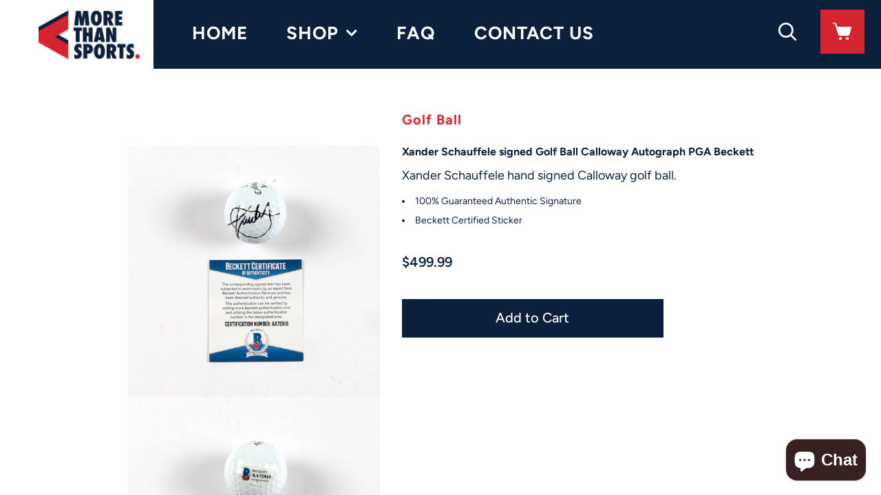

--- FILE ---
content_type: text/html; charset=utf-8
request_url: https://www.morethansports.com/products/xander-schauffele-signed-autographed-callaway-golf-ball-pga-beckett
body_size: 16839
content:
<!DOCTYPE html>
<!--[if lt IE 7 ]><html class="ie ie6" lang="en"> <![endif]-->
<!--[if IE 7 ]><html class="ie ie7" lang="en"> <![endif]-->
<!--[if IE 8 ]><html class="ie ie8" lang="en"> <![endif]-->
<!--[if (gte IE 9)|!(IE)]><!--><html lang="en" class="no-js"> <!--<![endif]-->
<head>

  <!-- Google Web Fonts
================================================== -->

  
  

  
  

  
  

  
  

  
  

  
  

  
  

  
  

  
  

  
  

  
  

  
  

  
  

  
  

  
  

  
  

  
   



  <meta property="og:type" content="product">
  <meta property="og:title" content="Xander Schauffele signed Golf Ball Calloway Autograph PGA Beckett">
  <meta property="og:url" content="https://www.morethansports.com/products/xander-schauffele-signed-autographed-callaway-golf-ball-pga-beckett">
  <meta property="og:description" content="
Xander Schauffele hand signed Calloway golf ball. 

100% Guaranteed Authentic Signature
Beckett Certified Sticker 
">
  
    <meta property="og:image" content="http://www.morethansports.com/cdn/shop/products/IMG_1823_grande.jpg?v=1669833108">
    <meta property="og:image:secure_url" content="https://www.morethansports.com/cdn/shop/products/IMG_1823_grande.jpg?v=1669833108">
  
    <meta property="og:image" content="http://www.morethansports.com/cdn/shop/products/IMG_1824_grande.jpg?v=1669833109">
    <meta property="og:image:secure_url" content="https://www.morethansports.com/cdn/shop/products/IMG_1824_grande.jpg?v=1669833109">
  
  <meta property="og:price:amount" content="499.99">
  <meta property="og:price:currency" content="USD">

<meta property="og:site_name" content="More Than Sports">



  <meta name="twitter:card" content="summary">


  <meta name="twitter:site" content="@siiacck_sports">


  <meta name="twitter:title" content="Xander Schauffele signed Golf Ball Calloway Autograph PGA Beckett">
  <meta name="twitter:description" content="
Xander Schauffele hand signed Calloway golf ball. 

100% Guaranteed Authentic Signature
Beckett Certified Sticker 
">
  <meta name="twitter:image" content="https://www.morethansports.com/cdn/shop/products/IMG_1823_large.jpg?v=1669833108">
  <meta name="twitter:image:width" content="480">
  <meta name="twitter:image:height" content="480">



  <!-- Meta -->
  <title>
    Xander Schauffele signed Golf Ball Calloway Autograph PGA Beckett &ndash; More Than Sports
  </title>
  
  <meta name="description" content="Xander Schauffele hand signed Calloway golf ball.  100% Guaranteed Authentic Signature Beckett Certified Sticker " />
  
  <link rel="canonical" href="https://www.morethansports.com/products/xander-schauffele-signed-autographed-callaway-golf-ball-pga-beckett" />

  <!-- Viewport -->
  <meta name="viewport" content="width=device-width, initial-scale=1, maximum-scale=1">

  <!-- CSS -->

  <link href="//www.morethansports.com/cdn/shop/t/7/assets/stylesheet.css?v=134667611839763675481759260587" rel="stylesheet" type="text/css" media="all" />
  <link href="//www.morethansports.com/cdn/shop/t/7/assets/coldbrew.css?v=133245569503300795371595710835" rel="stylesheet" type="text/css" media="all" />
  <link href="//www.morethansports.com/cdn/shop/t/7/assets/queries.css?v=61274974152672950871595457643" rel="stylesheet" type="text/css" media="all" />

  <!--[if lt IE 9]>
	<script src="//html5shim.googlecode.com/svn/trunk/html5.js"></script>
  <![endif]-->

  <!-- JS -->

  <script src="//ajax.googleapis.com/ajax/libs/jquery/2.2.4/jquery.min.js" type="text/javascript"></script>
  <script src="//unpkg.com/eventemitter3@latest/umd/eventemitter3.min.js" type="text/javascript"></script>
  <script src="//www.morethansports.com/cdn/shop/t/7/assets/theme.js?v=145364600717891789441595465005" type="text/javascript"></script>
  <script src="//www.morethansports.com/cdn/shop/t/7/assets/coldbrew.js?v=104372762059535014731595444685" type="text/javascript"></script>
  <script src="//www.morethansports.com/cdn/shopifycloud/storefront/assets/themes_support/option_selection-b017cd28.js" type="text/javascript"></script>

  

  <script>window.performance && window.performance.mark && window.performance.mark('shopify.content_for_header.start');</script><meta id="shopify-digital-wallet" name="shopify-digital-wallet" content="/1652326461/digital_wallets/dialog">
<meta name="shopify-checkout-api-token" content="589e3abf5e483c4db9ff3474921a1b06">
<meta id="in-context-paypal-metadata" data-shop-id="1652326461" data-venmo-supported="false" data-environment="production" data-locale="en_US" data-paypal-v4="true" data-currency="USD">
<link rel="alternate" type="application/json+oembed" href="https://www.morethansports.com/products/xander-schauffele-signed-autographed-callaway-golf-ball-pga-beckett.oembed">
<script async="async" src="/checkouts/internal/preloads.js?locale=en-US"></script>
<link rel="preconnect" href="https://shop.app" crossorigin="anonymous">
<script async="async" src="https://shop.app/checkouts/internal/preloads.js?locale=en-US&shop_id=1652326461" crossorigin="anonymous"></script>
<script id="apple-pay-shop-capabilities" type="application/json">{"shopId":1652326461,"countryCode":"US","currencyCode":"USD","merchantCapabilities":["supports3DS"],"merchantId":"gid:\/\/shopify\/Shop\/1652326461","merchantName":"More Than Sports","requiredBillingContactFields":["postalAddress","email"],"requiredShippingContactFields":["postalAddress","email"],"shippingType":"shipping","supportedNetworks":["visa","masterCard","amex","discover","elo","jcb"],"total":{"type":"pending","label":"More Than Sports","amount":"1.00"},"shopifyPaymentsEnabled":true,"supportsSubscriptions":true}</script>
<script id="shopify-features" type="application/json">{"accessToken":"589e3abf5e483c4db9ff3474921a1b06","betas":["rich-media-storefront-analytics"],"domain":"www.morethansports.com","predictiveSearch":true,"shopId":1652326461,"locale":"en"}</script>
<script>var Shopify = Shopify || {};
Shopify.shop = "siiacck-sports.myshopify.com";
Shopify.locale = "en";
Shopify.currency = {"active":"USD","rate":"1.0"};
Shopify.country = "US";
Shopify.theme = {"name":"coldbrew","id":104987787428,"schema_name":"Vantage","schema_version":"6","theme_store_id":459,"role":"main"};
Shopify.theme.handle = "null";
Shopify.theme.style = {"id":null,"handle":null};
Shopify.cdnHost = "www.morethansports.com/cdn";
Shopify.routes = Shopify.routes || {};
Shopify.routes.root = "/";</script>
<script type="module">!function(o){(o.Shopify=o.Shopify||{}).modules=!0}(window);</script>
<script>!function(o){function n(){var o=[];function n(){o.push(Array.prototype.slice.apply(arguments))}return n.q=o,n}var t=o.Shopify=o.Shopify||{};t.loadFeatures=n(),t.autoloadFeatures=n()}(window);</script>
<script>
  window.ShopifyPay = window.ShopifyPay || {};
  window.ShopifyPay.apiHost = "shop.app\/pay";
  window.ShopifyPay.redirectState = null;
</script>
<script id="shop-js-analytics" type="application/json">{"pageType":"product"}</script>
<script defer="defer" async type="module" src="//www.morethansports.com/cdn/shopifycloud/shop-js/modules/v2/client.init-shop-cart-sync_C5BV16lS.en.esm.js"></script>
<script defer="defer" async type="module" src="//www.morethansports.com/cdn/shopifycloud/shop-js/modules/v2/chunk.common_CygWptCX.esm.js"></script>
<script type="module">
  await import("//www.morethansports.com/cdn/shopifycloud/shop-js/modules/v2/client.init-shop-cart-sync_C5BV16lS.en.esm.js");
await import("//www.morethansports.com/cdn/shopifycloud/shop-js/modules/v2/chunk.common_CygWptCX.esm.js");

  window.Shopify.SignInWithShop?.initShopCartSync?.({"fedCMEnabled":true,"windoidEnabled":true});

</script>
<script>
  window.Shopify = window.Shopify || {};
  if (!window.Shopify.featureAssets) window.Shopify.featureAssets = {};
  window.Shopify.featureAssets['shop-js'] = {"shop-cart-sync":["modules/v2/client.shop-cart-sync_ZFArdW7E.en.esm.js","modules/v2/chunk.common_CygWptCX.esm.js"],"init-fed-cm":["modules/v2/client.init-fed-cm_CmiC4vf6.en.esm.js","modules/v2/chunk.common_CygWptCX.esm.js"],"shop-button":["modules/v2/client.shop-button_tlx5R9nI.en.esm.js","modules/v2/chunk.common_CygWptCX.esm.js"],"shop-cash-offers":["modules/v2/client.shop-cash-offers_DOA2yAJr.en.esm.js","modules/v2/chunk.common_CygWptCX.esm.js","modules/v2/chunk.modal_D71HUcav.esm.js"],"init-windoid":["modules/v2/client.init-windoid_sURxWdc1.en.esm.js","modules/v2/chunk.common_CygWptCX.esm.js"],"shop-toast-manager":["modules/v2/client.shop-toast-manager_ClPi3nE9.en.esm.js","modules/v2/chunk.common_CygWptCX.esm.js"],"init-shop-email-lookup-coordinator":["modules/v2/client.init-shop-email-lookup-coordinator_B8hsDcYM.en.esm.js","modules/v2/chunk.common_CygWptCX.esm.js"],"init-shop-cart-sync":["modules/v2/client.init-shop-cart-sync_C5BV16lS.en.esm.js","modules/v2/chunk.common_CygWptCX.esm.js"],"avatar":["modules/v2/client.avatar_BTnouDA3.en.esm.js"],"pay-button":["modules/v2/client.pay-button_FdsNuTd3.en.esm.js","modules/v2/chunk.common_CygWptCX.esm.js"],"init-customer-accounts":["modules/v2/client.init-customer-accounts_DxDtT_ad.en.esm.js","modules/v2/client.shop-login-button_C5VAVYt1.en.esm.js","modules/v2/chunk.common_CygWptCX.esm.js","modules/v2/chunk.modal_D71HUcav.esm.js"],"init-shop-for-new-customer-accounts":["modules/v2/client.init-shop-for-new-customer-accounts_ChsxoAhi.en.esm.js","modules/v2/client.shop-login-button_C5VAVYt1.en.esm.js","modules/v2/chunk.common_CygWptCX.esm.js","modules/v2/chunk.modal_D71HUcav.esm.js"],"shop-login-button":["modules/v2/client.shop-login-button_C5VAVYt1.en.esm.js","modules/v2/chunk.common_CygWptCX.esm.js","modules/v2/chunk.modal_D71HUcav.esm.js"],"init-customer-accounts-sign-up":["modules/v2/client.init-customer-accounts-sign-up_CPSyQ0Tj.en.esm.js","modules/v2/client.shop-login-button_C5VAVYt1.en.esm.js","modules/v2/chunk.common_CygWptCX.esm.js","modules/v2/chunk.modal_D71HUcav.esm.js"],"shop-follow-button":["modules/v2/client.shop-follow-button_Cva4Ekp9.en.esm.js","modules/v2/chunk.common_CygWptCX.esm.js","modules/v2/chunk.modal_D71HUcav.esm.js"],"checkout-modal":["modules/v2/client.checkout-modal_BPM8l0SH.en.esm.js","modules/v2/chunk.common_CygWptCX.esm.js","modules/v2/chunk.modal_D71HUcav.esm.js"],"lead-capture":["modules/v2/client.lead-capture_Bi8yE_yS.en.esm.js","modules/v2/chunk.common_CygWptCX.esm.js","modules/v2/chunk.modal_D71HUcav.esm.js"],"shop-login":["modules/v2/client.shop-login_D6lNrXab.en.esm.js","modules/v2/chunk.common_CygWptCX.esm.js","modules/v2/chunk.modal_D71HUcav.esm.js"],"payment-terms":["modules/v2/client.payment-terms_CZxnsJam.en.esm.js","modules/v2/chunk.common_CygWptCX.esm.js","modules/v2/chunk.modal_D71HUcav.esm.js"]};
</script>
<script>(function() {
  var isLoaded = false;
  function asyncLoad() {
    if (isLoaded) return;
    isLoaded = true;
    var urls = ["https:\/\/cdn-scripts.signifyd.com\/shopify\/script-tag.js?shop=siiacck-sports.myshopify.com","https:\/\/chimpstatic.com\/mcjs-connected\/js\/users\/5481463de58c74f406c801906\/234bea065d87f23957766820d.js?shop=siiacck-sports.myshopify.com","\/\/shopify.privy.com\/widget.js?shop=siiacck-sports.myshopify.com"];
    for (var i = 0; i < urls.length; i++) {
      var s = document.createElement('script');
      s.type = 'text/javascript';
      s.async = true;
      s.src = urls[i];
      var x = document.getElementsByTagName('script')[0];
      x.parentNode.insertBefore(s, x);
    }
  };
  if(window.attachEvent) {
    window.attachEvent('onload', asyncLoad);
  } else {
    window.addEventListener('load', asyncLoad, false);
  }
})();</script>
<script id="__st">var __st={"a":1652326461,"offset":-18000,"reqid":"cf8e3dde-8284-4339-be9c-0f05837322a3-1768732124","pageurl":"www.morethansports.com\/products\/xander-schauffele-signed-autographed-callaway-golf-ball-pga-beckett","u":"910c63a800e3","p":"product","rtyp":"product","rid":7946788798685};</script>
<script>window.ShopifyPaypalV4VisibilityTracking = true;</script>
<script id="captcha-bootstrap">!function(){'use strict';const t='contact',e='account',n='new_comment',o=[[t,t],['blogs',n],['comments',n],[t,'customer']],c=[[e,'customer_login'],[e,'guest_login'],[e,'recover_customer_password'],[e,'create_customer']],r=t=>t.map((([t,e])=>`form[action*='/${t}']:not([data-nocaptcha='true']) input[name='form_type'][value='${e}']`)).join(','),a=t=>()=>t?[...document.querySelectorAll(t)].map((t=>t.form)):[];function s(){const t=[...o],e=r(t);return a(e)}const i='password',u='form_key',d=['recaptcha-v3-token','g-recaptcha-response','h-captcha-response',i],f=()=>{try{return window.sessionStorage}catch{return}},m='__shopify_v',_=t=>t.elements[u];function p(t,e,n=!1){try{const o=window.sessionStorage,c=JSON.parse(o.getItem(e)),{data:r}=function(t){const{data:e,action:n}=t;return t[m]||n?{data:e,action:n}:{data:t,action:n}}(c);for(const[e,n]of Object.entries(r))t.elements[e]&&(t.elements[e].value=n);n&&o.removeItem(e)}catch(o){console.error('form repopulation failed',{error:o})}}const l='form_type',E='cptcha';function T(t){t.dataset[E]=!0}const w=window,h=w.document,L='Shopify',v='ce_forms',y='captcha';let A=!1;((t,e)=>{const n=(g='f06e6c50-85a8-45c8-87d0-21a2b65856fe',I='https://cdn.shopify.com/shopifycloud/storefront-forms-hcaptcha/ce_storefront_forms_captcha_hcaptcha.v1.5.2.iife.js',D={infoText:'Protected by hCaptcha',privacyText:'Privacy',termsText:'Terms'},(t,e,n)=>{const o=w[L][v],c=o.bindForm;if(c)return c(t,g,e,D).then(n);var r;o.q.push([[t,g,e,D],n]),r=I,A||(h.body.append(Object.assign(h.createElement('script'),{id:'captcha-provider',async:!0,src:r})),A=!0)});var g,I,D;w[L]=w[L]||{},w[L][v]=w[L][v]||{},w[L][v].q=[],w[L][y]=w[L][y]||{},w[L][y].protect=function(t,e){n(t,void 0,e),T(t)},Object.freeze(w[L][y]),function(t,e,n,w,h,L){const[v,y,A,g]=function(t,e,n){const i=e?o:[],u=t?c:[],d=[...i,...u],f=r(d),m=r(i),_=r(d.filter((([t,e])=>n.includes(e))));return[a(f),a(m),a(_),s()]}(w,h,L),I=t=>{const e=t.target;return e instanceof HTMLFormElement?e:e&&e.form},D=t=>v().includes(t);t.addEventListener('submit',(t=>{const e=I(t);if(!e)return;const n=D(e)&&!e.dataset.hcaptchaBound&&!e.dataset.recaptchaBound,o=_(e),c=g().includes(e)&&(!o||!o.value);(n||c)&&t.preventDefault(),c&&!n&&(function(t){try{if(!f())return;!function(t){const e=f();if(!e)return;const n=_(t);if(!n)return;const o=n.value;o&&e.removeItem(o)}(t);const e=Array.from(Array(32),(()=>Math.random().toString(36)[2])).join('');!function(t,e){_(t)||t.append(Object.assign(document.createElement('input'),{type:'hidden',name:u})),t.elements[u].value=e}(t,e),function(t,e){const n=f();if(!n)return;const o=[...t.querySelectorAll(`input[type='${i}']`)].map((({name:t})=>t)),c=[...d,...o],r={};for(const[a,s]of new FormData(t).entries())c.includes(a)||(r[a]=s);n.setItem(e,JSON.stringify({[m]:1,action:t.action,data:r}))}(t,e)}catch(e){console.error('failed to persist form',e)}}(e),e.submit())}));const S=(t,e)=>{t&&!t.dataset[E]&&(n(t,e.some((e=>e===t))),T(t))};for(const o of['focusin','change'])t.addEventListener(o,(t=>{const e=I(t);D(e)&&S(e,y())}));const B=e.get('form_key'),M=e.get(l),P=B&&M;t.addEventListener('DOMContentLoaded',(()=>{const t=y();if(P)for(const e of t)e.elements[l].value===M&&p(e,B);[...new Set([...A(),...v().filter((t=>'true'===t.dataset.shopifyCaptcha))])].forEach((e=>S(e,t)))}))}(h,new URLSearchParams(w.location.search),n,t,e,['guest_login'])})(!0,!0)}();</script>
<script integrity="sha256-4kQ18oKyAcykRKYeNunJcIwy7WH5gtpwJnB7kiuLZ1E=" data-source-attribution="shopify.loadfeatures" defer="defer" src="//www.morethansports.com/cdn/shopifycloud/storefront/assets/storefront/load_feature-a0a9edcb.js" crossorigin="anonymous"></script>
<script crossorigin="anonymous" defer="defer" src="//www.morethansports.com/cdn/shopifycloud/storefront/assets/shopify_pay/storefront-65b4c6d7.js?v=20250812"></script>
<script data-source-attribution="shopify.dynamic_checkout.dynamic.init">var Shopify=Shopify||{};Shopify.PaymentButton=Shopify.PaymentButton||{isStorefrontPortableWallets:!0,init:function(){window.Shopify.PaymentButton.init=function(){};var t=document.createElement("script");t.src="https://www.morethansports.com/cdn/shopifycloud/portable-wallets/latest/portable-wallets.en.js",t.type="module",document.head.appendChild(t)}};
</script>
<script data-source-attribution="shopify.dynamic_checkout.buyer_consent">
  function portableWalletsHideBuyerConsent(e){var t=document.getElementById("shopify-buyer-consent"),n=document.getElementById("shopify-subscription-policy-button");t&&n&&(t.classList.add("hidden"),t.setAttribute("aria-hidden","true"),n.removeEventListener("click",e))}function portableWalletsShowBuyerConsent(e){var t=document.getElementById("shopify-buyer-consent"),n=document.getElementById("shopify-subscription-policy-button");t&&n&&(t.classList.remove("hidden"),t.removeAttribute("aria-hidden"),n.addEventListener("click",e))}window.Shopify?.PaymentButton&&(window.Shopify.PaymentButton.hideBuyerConsent=portableWalletsHideBuyerConsent,window.Shopify.PaymentButton.showBuyerConsent=portableWalletsShowBuyerConsent);
</script>
<script data-source-attribution="shopify.dynamic_checkout.cart.bootstrap">document.addEventListener("DOMContentLoaded",(function(){function t(){return document.querySelector("shopify-accelerated-checkout-cart, shopify-accelerated-checkout")}if(t())Shopify.PaymentButton.init();else{new MutationObserver((function(e,n){t()&&(Shopify.PaymentButton.init(),n.disconnect())})).observe(document.body,{childList:!0,subtree:!0})}}));
</script>
<link id="shopify-accelerated-checkout-styles" rel="stylesheet" media="screen" href="https://www.morethansports.com/cdn/shopifycloud/portable-wallets/latest/accelerated-checkout-backwards-compat.css" crossorigin="anonymous">
<style id="shopify-accelerated-checkout-cart">
        #shopify-buyer-consent {
  margin-top: 1em;
  display: inline-block;
  width: 100%;
}

#shopify-buyer-consent.hidden {
  display: none;
}

#shopify-subscription-policy-button {
  background: none;
  border: none;
  padding: 0;
  text-decoration: underline;
  font-size: inherit;
  cursor: pointer;
}

#shopify-subscription-policy-button::before {
  box-shadow: none;
}

      </style>

<script>window.performance && window.performance.mark && window.performance.mark('shopify.content_for_header.end');</script>

  

  <!-- Favicon -->
  
<script src="https://cdn.shopify.com/extensions/7bc9bb47-adfa-4267-963e-cadee5096caf/inbox-1252/assets/inbox-chat-loader.js" type="text/javascript" defer="defer"></script>
<link href="https://monorail-edge.shopifysvc.com" rel="dns-prefetch">
<script>(function(){if ("sendBeacon" in navigator && "performance" in window) {try {var session_token_from_headers = performance.getEntriesByType('navigation')[0].serverTiming.find(x => x.name == '_s').description;} catch {var session_token_from_headers = undefined;}var session_cookie_matches = document.cookie.match(/_shopify_s=([^;]*)/);var session_token_from_cookie = session_cookie_matches && session_cookie_matches.length === 2 ? session_cookie_matches[1] : "";var session_token = session_token_from_headers || session_token_from_cookie || "";function handle_abandonment_event(e) {var entries = performance.getEntries().filter(function(entry) {return /monorail-edge.shopifysvc.com/.test(entry.name);});if (!window.abandonment_tracked && entries.length === 0) {window.abandonment_tracked = true;var currentMs = Date.now();var navigation_start = performance.timing.navigationStart;var payload = {shop_id: 1652326461,url: window.location.href,navigation_start,duration: currentMs - navigation_start,session_token,page_type: "product"};window.navigator.sendBeacon("https://monorail-edge.shopifysvc.com/v1/produce", JSON.stringify({schema_id: "online_store_buyer_site_abandonment/1.1",payload: payload,metadata: {event_created_at_ms: currentMs,event_sent_at_ms: currentMs}}));}}window.addEventListener('pagehide', handle_abandonment_event);}}());</script>
<script id="web-pixels-manager-setup">(function e(e,d,r,n,o){if(void 0===o&&(o={}),!Boolean(null===(a=null===(i=window.Shopify)||void 0===i?void 0:i.analytics)||void 0===a?void 0:a.replayQueue)){var i,a;window.Shopify=window.Shopify||{};var t=window.Shopify;t.analytics=t.analytics||{};var s=t.analytics;s.replayQueue=[],s.publish=function(e,d,r){return s.replayQueue.push([e,d,r]),!0};try{self.performance.mark("wpm:start")}catch(e){}var l=function(){var e={modern:/Edge?\/(1{2}[4-9]|1[2-9]\d|[2-9]\d{2}|\d{4,})\.\d+(\.\d+|)|Firefox\/(1{2}[4-9]|1[2-9]\d|[2-9]\d{2}|\d{4,})\.\d+(\.\d+|)|Chrom(ium|e)\/(9{2}|\d{3,})\.\d+(\.\d+|)|(Maci|X1{2}).+ Version\/(15\.\d+|(1[6-9]|[2-9]\d|\d{3,})\.\d+)([,.]\d+|)( \(\w+\)|)( Mobile\/\w+|) Safari\/|Chrome.+OPR\/(9{2}|\d{3,})\.\d+\.\d+|(CPU[ +]OS|iPhone[ +]OS|CPU[ +]iPhone|CPU IPhone OS|CPU iPad OS)[ +]+(15[._]\d+|(1[6-9]|[2-9]\d|\d{3,})[._]\d+)([._]\d+|)|Android:?[ /-](13[3-9]|1[4-9]\d|[2-9]\d{2}|\d{4,})(\.\d+|)(\.\d+|)|Android.+Firefox\/(13[5-9]|1[4-9]\d|[2-9]\d{2}|\d{4,})\.\d+(\.\d+|)|Android.+Chrom(ium|e)\/(13[3-9]|1[4-9]\d|[2-9]\d{2}|\d{4,})\.\d+(\.\d+|)|SamsungBrowser\/([2-9]\d|\d{3,})\.\d+/,legacy:/Edge?\/(1[6-9]|[2-9]\d|\d{3,})\.\d+(\.\d+|)|Firefox\/(5[4-9]|[6-9]\d|\d{3,})\.\d+(\.\d+|)|Chrom(ium|e)\/(5[1-9]|[6-9]\d|\d{3,})\.\d+(\.\d+|)([\d.]+$|.*Safari\/(?![\d.]+ Edge\/[\d.]+$))|(Maci|X1{2}).+ Version\/(10\.\d+|(1[1-9]|[2-9]\d|\d{3,})\.\d+)([,.]\d+|)( \(\w+\)|)( Mobile\/\w+|) Safari\/|Chrome.+OPR\/(3[89]|[4-9]\d|\d{3,})\.\d+\.\d+|(CPU[ +]OS|iPhone[ +]OS|CPU[ +]iPhone|CPU IPhone OS|CPU iPad OS)[ +]+(10[._]\d+|(1[1-9]|[2-9]\d|\d{3,})[._]\d+)([._]\d+|)|Android:?[ /-](13[3-9]|1[4-9]\d|[2-9]\d{2}|\d{4,})(\.\d+|)(\.\d+|)|Mobile Safari.+OPR\/([89]\d|\d{3,})\.\d+\.\d+|Android.+Firefox\/(13[5-9]|1[4-9]\d|[2-9]\d{2}|\d{4,})\.\d+(\.\d+|)|Android.+Chrom(ium|e)\/(13[3-9]|1[4-9]\d|[2-9]\d{2}|\d{4,})\.\d+(\.\d+|)|Android.+(UC? ?Browser|UCWEB|U3)[ /]?(15\.([5-9]|\d{2,})|(1[6-9]|[2-9]\d|\d{3,})\.\d+)\.\d+|SamsungBrowser\/(5\.\d+|([6-9]|\d{2,})\.\d+)|Android.+MQ{2}Browser\/(14(\.(9|\d{2,})|)|(1[5-9]|[2-9]\d|\d{3,})(\.\d+|))(\.\d+|)|K[Aa][Ii]OS\/(3\.\d+|([4-9]|\d{2,})\.\d+)(\.\d+|)/},d=e.modern,r=e.legacy,n=navigator.userAgent;return n.match(d)?"modern":n.match(r)?"legacy":"unknown"}(),u="modern"===l?"modern":"legacy",c=(null!=n?n:{modern:"",legacy:""})[u],f=function(e){return[e.baseUrl,"/wpm","/b",e.hashVersion,"modern"===e.buildTarget?"m":"l",".js"].join("")}({baseUrl:d,hashVersion:r,buildTarget:u}),m=function(e){var d=e.version,r=e.bundleTarget,n=e.surface,o=e.pageUrl,i=e.monorailEndpoint;return{emit:function(e){var a=e.status,t=e.errorMsg,s=(new Date).getTime(),l=JSON.stringify({metadata:{event_sent_at_ms:s},events:[{schema_id:"web_pixels_manager_load/3.1",payload:{version:d,bundle_target:r,page_url:o,status:a,surface:n,error_msg:t},metadata:{event_created_at_ms:s}}]});if(!i)return console&&console.warn&&console.warn("[Web Pixels Manager] No Monorail endpoint provided, skipping logging."),!1;try{return self.navigator.sendBeacon.bind(self.navigator)(i,l)}catch(e){}var u=new XMLHttpRequest;try{return u.open("POST",i,!0),u.setRequestHeader("Content-Type","text/plain"),u.send(l),!0}catch(e){return console&&console.warn&&console.warn("[Web Pixels Manager] Got an unhandled error while logging to Monorail."),!1}}}}({version:r,bundleTarget:l,surface:e.surface,pageUrl:self.location.href,monorailEndpoint:e.monorailEndpoint});try{o.browserTarget=l,function(e){var d=e.src,r=e.async,n=void 0===r||r,o=e.onload,i=e.onerror,a=e.sri,t=e.scriptDataAttributes,s=void 0===t?{}:t,l=document.createElement("script"),u=document.querySelector("head"),c=document.querySelector("body");if(l.async=n,l.src=d,a&&(l.integrity=a,l.crossOrigin="anonymous"),s)for(var f in s)if(Object.prototype.hasOwnProperty.call(s,f))try{l.dataset[f]=s[f]}catch(e){}if(o&&l.addEventListener("load",o),i&&l.addEventListener("error",i),u)u.appendChild(l);else{if(!c)throw new Error("Did not find a head or body element to append the script");c.appendChild(l)}}({src:f,async:!0,onload:function(){if(!function(){var e,d;return Boolean(null===(d=null===(e=window.Shopify)||void 0===e?void 0:e.analytics)||void 0===d?void 0:d.initialized)}()){var d=window.webPixelsManager.init(e)||void 0;if(d){var r=window.Shopify.analytics;r.replayQueue.forEach((function(e){var r=e[0],n=e[1],o=e[2];d.publishCustomEvent(r,n,o)})),r.replayQueue=[],r.publish=d.publishCustomEvent,r.visitor=d.visitor,r.initialized=!0}}},onerror:function(){return m.emit({status:"failed",errorMsg:"".concat(f," has failed to load")})},sri:function(e){var d=/^sha384-[A-Za-z0-9+/=]+$/;return"string"==typeof e&&d.test(e)}(c)?c:"",scriptDataAttributes:o}),m.emit({status:"loading"})}catch(e){m.emit({status:"failed",errorMsg:(null==e?void 0:e.message)||"Unknown error"})}}})({shopId: 1652326461,storefrontBaseUrl: "https://www.morethansports.com",extensionsBaseUrl: "https://extensions.shopifycdn.com/cdn/shopifycloud/web-pixels-manager",monorailEndpoint: "https://monorail-edge.shopifysvc.com/unstable/produce_batch",surface: "storefront-renderer",enabledBetaFlags: ["2dca8a86"],webPixelsConfigList: [{"id":"57245917","eventPayloadVersion":"v1","runtimeContext":"LAX","scriptVersion":"1","type":"CUSTOM","privacyPurposes":["MARKETING"],"name":"Meta pixel (migrated)"},{"id":"shopify-app-pixel","configuration":"{}","eventPayloadVersion":"v1","runtimeContext":"STRICT","scriptVersion":"0450","apiClientId":"shopify-pixel","type":"APP","privacyPurposes":["ANALYTICS","MARKETING"]},{"id":"shopify-custom-pixel","eventPayloadVersion":"v1","runtimeContext":"LAX","scriptVersion":"0450","apiClientId":"shopify-pixel","type":"CUSTOM","privacyPurposes":["ANALYTICS","MARKETING"]}],isMerchantRequest: false,initData: {"shop":{"name":"More Than Sports","paymentSettings":{"currencyCode":"USD"},"myshopifyDomain":"siiacck-sports.myshopify.com","countryCode":"US","storefrontUrl":"https:\/\/www.morethansports.com"},"customer":null,"cart":null,"checkout":null,"productVariants":[{"price":{"amount":499.99,"currencyCode":"USD"},"product":{"title":"Xander Schauffele signed Golf Ball Calloway Autograph PGA Beckett","vendor":"More Than Sports","id":"7946788798685","untranslatedTitle":"Xander Schauffele signed Golf Ball Calloway Autograph PGA Beckett","url":"\/products\/xander-schauffele-signed-autographed-callaway-golf-ball-pga-beckett","type":"Golf Ball"},"id":"43569219403997","image":{"src":"\/\/www.morethansports.com\/cdn\/shop\/products\/IMG_1823.jpg?v=1669833108"},"sku":"","title":"Default Title","untranslatedTitle":"Default Title"}],"purchasingCompany":null},},"https://www.morethansports.com/cdn","fcfee988w5aeb613cpc8e4bc33m6693e112",{"modern":"","legacy":""},{"shopId":"1652326461","storefrontBaseUrl":"https:\/\/www.morethansports.com","extensionBaseUrl":"https:\/\/extensions.shopifycdn.com\/cdn\/shopifycloud\/web-pixels-manager","surface":"storefront-renderer","enabledBetaFlags":"[\"2dca8a86\"]","isMerchantRequest":"false","hashVersion":"fcfee988w5aeb613cpc8e4bc33m6693e112","publish":"custom","events":"[[\"page_viewed\",{}],[\"product_viewed\",{\"productVariant\":{\"price\":{\"amount\":499.99,\"currencyCode\":\"USD\"},\"product\":{\"title\":\"Xander Schauffele signed Golf Ball Calloway Autograph PGA Beckett\",\"vendor\":\"More Than Sports\",\"id\":\"7946788798685\",\"untranslatedTitle\":\"Xander Schauffele signed Golf Ball Calloway Autograph PGA Beckett\",\"url\":\"\/products\/xander-schauffele-signed-autographed-callaway-golf-ball-pga-beckett\",\"type\":\"Golf Ball\"},\"id\":\"43569219403997\",\"image\":{\"src\":\"\/\/www.morethansports.com\/cdn\/shop\/products\/IMG_1823.jpg?v=1669833108\"},\"sku\":\"\",\"title\":\"Default Title\",\"untranslatedTitle\":\"Default Title\"}}]]"});</script><script>
  window.ShopifyAnalytics = window.ShopifyAnalytics || {};
  window.ShopifyAnalytics.meta = window.ShopifyAnalytics.meta || {};
  window.ShopifyAnalytics.meta.currency = 'USD';
  var meta = {"product":{"id":7946788798685,"gid":"gid:\/\/shopify\/Product\/7946788798685","vendor":"More Than Sports","type":"Golf Ball","handle":"xander-schauffele-signed-autographed-callaway-golf-ball-pga-beckett","variants":[{"id":43569219403997,"price":49999,"name":"Xander Schauffele signed Golf Ball Calloway Autograph PGA Beckett","public_title":null,"sku":""}],"remote":false},"page":{"pageType":"product","resourceType":"product","resourceId":7946788798685,"requestId":"cf8e3dde-8284-4339-be9c-0f05837322a3-1768732124"}};
  for (var attr in meta) {
    window.ShopifyAnalytics.meta[attr] = meta[attr];
  }
</script>
<script class="analytics">
  (function () {
    var customDocumentWrite = function(content) {
      var jquery = null;

      if (window.jQuery) {
        jquery = window.jQuery;
      } else if (window.Checkout && window.Checkout.$) {
        jquery = window.Checkout.$;
      }

      if (jquery) {
        jquery('body').append(content);
      }
    };

    var hasLoggedConversion = function(token) {
      if (token) {
        return document.cookie.indexOf('loggedConversion=' + token) !== -1;
      }
      return false;
    }

    var setCookieIfConversion = function(token) {
      if (token) {
        var twoMonthsFromNow = new Date(Date.now());
        twoMonthsFromNow.setMonth(twoMonthsFromNow.getMonth() + 2);

        document.cookie = 'loggedConversion=' + token + '; expires=' + twoMonthsFromNow;
      }
    }

    var trekkie = window.ShopifyAnalytics.lib = window.trekkie = window.trekkie || [];
    if (trekkie.integrations) {
      return;
    }
    trekkie.methods = [
      'identify',
      'page',
      'ready',
      'track',
      'trackForm',
      'trackLink'
    ];
    trekkie.factory = function(method) {
      return function() {
        var args = Array.prototype.slice.call(arguments);
        args.unshift(method);
        trekkie.push(args);
        return trekkie;
      };
    };
    for (var i = 0; i < trekkie.methods.length; i++) {
      var key = trekkie.methods[i];
      trekkie[key] = trekkie.factory(key);
    }
    trekkie.load = function(config) {
      trekkie.config = config || {};
      trekkie.config.initialDocumentCookie = document.cookie;
      var first = document.getElementsByTagName('script')[0];
      var script = document.createElement('script');
      script.type = 'text/javascript';
      script.onerror = function(e) {
        var scriptFallback = document.createElement('script');
        scriptFallback.type = 'text/javascript';
        scriptFallback.onerror = function(error) {
                var Monorail = {
      produce: function produce(monorailDomain, schemaId, payload) {
        var currentMs = new Date().getTime();
        var event = {
          schema_id: schemaId,
          payload: payload,
          metadata: {
            event_created_at_ms: currentMs,
            event_sent_at_ms: currentMs
          }
        };
        return Monorail.sendRequest("https://" + monorailDomain + "/v1/produce", JSON.stringify(event));
      },
      sendRequest: function sendRequest(endpointUrl, payload) {
        // Try the sendBeacon API
        if (window && window.navigator && typeof window.navigator.sendBeacon === 'function' && typeof window.Blob === 'function' && !Monorail.isIos12()) {
          var blobData = new window.Blob([payload], {
            type: 'text/plain'
          });

          if (window.navigator.sendBeacon(endpointUrl, blobData)) {
            return true;
          } // sendBeacon was not successful

        } // XHR beacon

        var xhr = new XMLHttpRequest();

        try {
          xhr.open('POST', endpointUrl);
          xhr.setRequestHeader('Content-Type', 'text/plain');
          xhr.send(payload);
        } catch (e) {
          console.log(e);
        }

        return false;
      },
      isIos12: function isIos12() {
        return window.navigator.userAgent.lastIndexOf('iPhone; CPU iPhone OS 12_') !== -1 || window.navigator.userAgent.lastIndexOf('iPad; CPU OS 12_') !== -1;
      }
    };
    Monorail.produce('monorail-edge.shopifysvc.com',
      'trekkie_storefront_load_errors/1.1',
      {shop_id: 1652326461,
      theme_id: 104987787428,
      app_name: "storefront",
      context_url: window.location.href,
      source_url: "//www.morethansports.com/cdn/s/trekkie.storefront.cd680fe47e6c39ca5d5df5f0a32d569bc48c0f27.min.js"});

        };
        scriptFallback.async = true;
        scriptFallback.src = '//www.morethansports.com/cdn/s/trekkie.storefront.cd680fe47e6c39ca5d5df5f0a32d569bc48c0f27.min.js';
        first.parentNode.insertBefore(scriptFallback, first);
      };
      script.async = true;
      script.src = '//www.morethansports.com/cdn/s/trekkie.storefront.cd680fe47e6c39ca5d5df5f0a32d569bc48c0f27.min.js';
      first.parentNode.insertBefore(script, first);
    };
    trekkie.load(
      {"Trekkie":{"appName":"storefront","development":false,"defaultAttributes":{"shopId":1652326461,"isMerchantRequest":null,"themeId":104987787428,"themeCityHash":"15247176612450651655","contentLanguage":"en","currency":"USD","eventMetadataId":"1b87d9ce-46ec-4fd5-ba6b-962d54ac8eb6"},"isServerSideCookieWritingEnabled":true,"monorailRegion":"shop_domain","enabledBetaFlags":["65f19447"]},"Session Attribution":{},"S2S":{"facebookCapiEnabled":false,"source":"trekkie-storefront-renderer","apiClientId":580111}}
    );

    var loaded = false;
    trekkie.ready(function() {
      if (loaded) return;
      loaded = true;

      window.ShopifyAnalytics.lib = window.trekkie;

      var originalDocumentWrite = document.write;
      document.write = customDocumentWrite;
      try { window.ShopifyAnalytics.merchantGoogleAnalytics.call(this); } catch(error) {};
      document.write = originalDocumentWrite;

      window.ShopifyAnalytics.lib.page(null,{"pageType":"product","resourceType":"product","resourceId":7946788798685,"requestId":"cf8e3dde-8284-4339-be9c-0f05837322a3-1768732124","shopifyEmitted":true});

      var match = window.location.pathname.match(/checkouts\/(.+)\/(thank_you|post_purchase)/)
      var token = match? match[1]: undefined;
      if (!hasLoggedConversion(token)) {
        setCookieIfConversion(token);
        window.ShopifyAnalytics.lib.track("Viewed Product",{"currency":"USD","variantId":43569219403997,"productId":7946788798685,"productGid":"gid:\/\/shopify\/Product\/7946788798685","name":"Xander Schauffele signed Golf Ball Calloway Autograph PGA Beckett","price":"499.99","sku":"","brand":"More Than Sports","variant":null,"category":"Golf Ball","nonInteraction":true,"remote":false},undefined,undefined,{"shopifyEmitted":true});
      window.ShopifyAnalytics.lib.track("monorail:\/\/trekkie_storefront_viewed_product\/1.1",{"currency":"USD","variantId":43569219403997,"productId":7946788798685,"productGid":"gid:\/\/shopify\/Product\/7946788798685","name":"Xander Schauffele signed Golf Ball Calloway Autograph PGA Beckett","price":"499.99","sku":"","brand":"More Than Sports","variant":null,"category":"Golf Ball","nonInteraction":true,"remote":false,"referer":"https:\/\/www.morethansports.com\/products\/xander-schauffele-signed-autographed-callaway-golf-ball-pga-beckett"});
      }
    });


        var eventsListenerScript = document.createElement('script');
        eventsListenerScript.async = true;
        eventsListenerScript.src = "//www.morethansports.com/cdn/shopifycloud/storefront/assets/shop_events_listener-3da45d37.js";
        document.getElementsByTagName('head')[0].appendChild(eventsListenerScript);

})();</script>
<script
  defer
  src="https://www.morethansports.com/cdn/shopifycloud/perf-kit/shopify-perf-kit-3.0.4.min.js"
  data-application="storefront-renderer"
  data-shop-id="1652326461"
  data-render-region="gcp-us-central1"
  data-page-type="product"
  data-theme-instance-id="104987787428"
  data-theme-name="Vantage"
  data-theme-version="6"
  data-monorail-region="shop_domain"
  data-resource-timing-sampling-rate="10"
  data-shs="true"
  data-shs-beacon="true"
  data-shs-export-with-fetch="true"
  data-shs-logs-sample-rate="1"
  data-shs-beacon-endpoint="https://www.morethansports.com/api/collect"
></script>
</head>

<body class="gridlock shifter shifter-left ">
   <div id="shopify-section-mobile-navigation" class="shopify-section"><nav class="shifter-navigation no-fouc" data-section-id="mobile-navigation" data-section-type="mobile-navigation">
  <ul id="accordion">
    
      
        <li>
          <a href="/">Home</a>
        </li>
      
    
      
    <li class="accordion-toggle has_sub_menu open" aria-haspopup="true" aria-expanded="true"><a href="/">Shop</a></li>
        <div class="accordion-content" style="display: block">
          <ul class="sub">
            
              <li>
                <a href="/collections/baseball">
                  Baseball
                </a>
              </li>
            
              <li>
                <a href="/collections/basketball">
                  Basketball
                </a>
              </li>
            
              <li>
                <a href="/collections/football">
                  Football
                </a>
              </li>
            
              <li>
                <a href="/collections/soccer">
                  Soccer
                </a>
              </li>
            
              <li>
                <a href="/collections/music">
                  Music / Movies
                </a>
              </li>
            
              <li>
                <a href="/collections/signings-tickets">
                  Signings / Tickets
                </a>
              </li>
            
              <li>
                <a href="/collections/apparel">
                  Apparel
                </a>
              </li>
            
          </ul>
        </div>
      
    
      
        <li>
          <a href="/pages/faq">FAQ</a>
        </li>
      
    
      
        <li>
          <a href="/pages/contact-us">Contact Us</a>
        </li>
      
    
  </ul>
</nav>



</div>
  <div class="shifter-page">
    <div id="wrapper">
    <div id="shopify-section-header" class="shopify-section"><div class="header-section nav-container" data-section-id="header" data-section-type="header-section">

  <div id="top-bar">
    <div class="gridlock-fluid"><div class="row">
      <div class="row">
        
        
      </div>
    </div></div>
  </div>
  <div id="mobile-header">
    <div class="row">
      <ul id="mobile-menu" class="mobile-3">
        <li><span class="shifter-handle"><i class="fa fa-bars" aria-hidden="true"></i></span></li>
        <li><a href="/search"><i class="fa fa-search"></i></a></li>
        
          
          <li><a href="/account/login"><i class="fa fa-user"></i></a></li>
          
        
        <li><a href="/cart"><i class="fa fa-shopping-cart" aria-hidden="true"></i> <span class="cart-count">0</span></a></li>
      </ul>
    </div>
  </div>

  <div id="header-wrapper" class=" block-header">
    <div id="header">
      
        <div class="cb-block-header">
  <div class="cb-block-header-left">
    <div class="cb-header-logo-section"><a href="/" class="cb-header-logo">
        <img src="//www.morethansports.com/cdn/shop/files/More_Than_Sports_Colorway_2_600x.png?v=1613700760" itemprop="logo">
      </a>
    </div>
    <div class="cb-header-nav-section">
      <ul class="nav">
  
    
      <li>
        <a href="/">
          Home
        </a>
      </li>
    
  
    
      <li class="dropdown has_sub_menu" aria-haspopup="true" aria-expanded="false">
        <a class="dlink" href="/">Shop</a>
        <ul class="submenu">
          
            
              <li>
                <a href="/collections/baseball">
                  Baseball
                </a>
              </li>
            
          
            
              <li>
                <a href="/collections/basketball">
                  Basketball
                </a>
              </li>
            
          
            
              <li>
                <a href="/collections/football">
                  Football
                </a>
              </li>
            
          
            
              <li>
                <a href="/collections/soccer">
                  Soccer
                </a>
              </li>
            
          
            
              <li>
                <a href="/collections/music">
                  Music / Movies
                </a>
              </li>
            
          
            
              <li>
                <a href="/collections/signings-tickets">
                  Signings / Tickets
                </a>
              </li>
            
          
            
              <li>
                <a href="/collections/apparel">
                  Apparel
                </a>
              </li>
            
          
        </ul>
      </li>
    
  
    
      <li>
        <a href="/pages/faq">
          FAQ
        </a>
      </li>
    
  
    
      <li>
        <a href="/pages/contact-us">
          Contact Us
        </a>
      </li>
    
  
</ul>

    </div>
  </div>
  <div class="cb-block-header-right">
    <a href="/search">
      <img src="//www.morethansports.com/cdn/shop/t/7/assets/search_icon.svg?v=126321066797286769781594615600" class="cb-header-search-icon" />
    </a>
    
<div class="cb-shopping-cart-section">
  <a href="/cart">
    <img src="//www.morethansports.com/cdn/shop/t/7/assets/shopping_cart.svg?v=127487975280220538511594617241" class="cb-shopping-cart-logo" />
  </a>
  
</div>

<style>
  .cb-shopping-cart-section {
    position: relative;
  }

  .cb-shopping-cart-count {
    position: absolute;
    width: 24px;
    height: 24px;
    display: flex;
    justify-content: center;
    align-items: center;
    font-size: 14px;
    font-weight: 800;
    color: black;
    top: -7px;
    right: -12px;
    background-color: white;
    border-radius: 12px;
  }
</style>
  </div>
</div>

<div class="cb-block-header-mobile">
  <div class="cb-mobile-left">
    <img src="//www.morethansports.com/cdn/shop/t/7/assets/hamburger.svg?v=174103436029212248761595397007" style="cursor: pointer" class="shifter-handle" />
  </div>
  <a href="/">
    <img src="//www.morethansports.com/cdn/shop/files/More_Than_Sports_Colorway_2_600x.png?v=1613700760" style="width: 84px; height: 40px;" itemprop="logo">
  </a>
  <div class="cb-block-header-right cb-mobile-right">
    <a href="/search">
      <img src="//www.morethansports.com/cdn/shop/t/7/assets/search-mobile.svg?v=163595720533242678251595397008" class="cb-header-search-icon" />
    </a>
    
<div class="cb-shopping-cart-section">
  <a href="/cart">
    <img src="//www.morethansports.com/cdn/shop/t/7/assets/cart-mobile.svg?v=99260380696214132151595397005" class="cb-shopping-cart-logo" />
  </a>
</div>

<style>
  .cb-shopping-cart-section {
    position: relative;
  }

</style>
  </div>
</div>

<style>
  @media (max-width: 920px) {
    .cb-block-header {
      display: none;
    }
    .cb-block-header-mobile {
      display: flex;
      border-bottom: 1px solid #E5E5E5;
    }
  }
  @media (min-width: 920px) and (max-width: 1124px) {
    .cb-block-header {
      display: flex;
    }
    .cb-block-header-mobile {
      display: none;
    }
    .cb-header-logo-section {
      width: 195px;
    }
    ul.nav {
      padding-left: 40px;
    }
    ul.nav li a {
      font-size: 22px;
      margin-right: 40px;
    }
  }
  @media (min-width: 1124px) {
    .cb-block-header {
      display: flex;
    }
    .cb-block-header-mobile {
      display: none;
    }
    .cb-header-logo-section {
      width: 223px;
    }
  }

  .cb-mobile-left {
    padding-left: 24px;
  }

  .cb-mobile-left, .cb-mobile-right {
    width: 104px;
  }

  .cb-block-header {
    justify-content: space-between;
    height: 100%;
  }

  .cb-block-header-mobile {
    justify-content: space-between;
    align-items: center;
    height: 100%;
  }

  .cb-header-logo-section {
    display: flex;
    justify-content: flex-end;
    background-color: white;
    padding-right: 20px;
    height: 100%;
    align-items: center;
  }

  .cb-header-nav-section {
    display: flex;
    align-items: center;
  }

  .cb-header-logo {
    width: 147px;
    height: 70px;
  }

  .cb-block-header-left {
    display: flex;
  }

  .cb-block-header-right {
    display: flex;
    align-items: center;
    padding-right: 24px;
  }

  .cb-header-search-icon {
    margin-right: 32px;
  }
</style>
      
    </div>
    <!-- End Header -->
  </div> <!-- End wrapper -->
</div>

<div class="clear"></div>


<style>

  
  @media screen and ( min-width: 981px ) {
    #logo { text-align: left; } }
  .search-form { display: inline-block; width: 65%; }
  ul#cart { display: inline-block; float: right; }
  

  #logo a {
    font-size: 18px;
    text-transform: uppercase;
    font-weight: 700;
  }

  @media screen and ( min-width: 740px ) {
    #logo img { max-width: 185px; }
  }

  ul.nav li.dropdown ul.submenu { top: 50px; }
  ul.nav { line-height: 50px; }

 
  .block-header #navigation-wrapper {
    
    background: #0a203c;
  }
  

  
    ul.nav { text-align: center; }
  

  #top-bar a {
    font-size: 19px;
  }
  
    #top-bar .announcement-text { text-align: center; }
  

  
  .inline-header div#search {
    line-height: 50px;
  }
  
  #logo a { font-size: 0; display: block; }
  
</style>


</div>
    

      <div class="cb-breadcrumbs">
  
<div id="breadcrumb" class="desktop-12">
  <a href="/" class="homepage-link" title="Home">Home</a>
  
    
      <span class="separator">&raquo;</span>
      <a href="/collections/types?q=Golf%20Ball" title="Golf Ball">Golf Ball</a>
    
  
</div>

<div class="clear"></div>

</div>

<div class="cb-product-page">
  

<div itemscope itemtype="http://schema.org/Product"
  id="product-7946788798685"
  class="product-page product-template cb-product-template"
  data-product-id="7946788798685"
  data-section-type="product-section">

  <meta itemprop="name" content="Xander Schauffele signed Golf Ball Calloway Autograph PGA Beckett">
  <meta itemprop="url" content="https://www.morethansports.com/products/xander-schauffele-signed-autographed-callaway-golf-ball-pga-beckett">
  <meta itemprop="image" content="//www.morethansports.com/cdn/shop/products/IMG_1823_800x.jpg?v=1669833108">

  <div id="product-images" class="cb-product-images" data-product-gallery><div class="slide-gallery">
  <ul class="slides">
    
      

      

      <li class="product-slide slide_image flex-active-slide cb-product-image-gallery-wrapper" data-image-id="38472891793629"  data-thumb="//www.morethansports.com/cdn/shop/products/IMG_1823_200x.jpg?v=1669833108" data-flexslider-index="0">
       <img class="lazyload lazyload-fade cb-product-image-gallery"
         data-src="//www.morethansports.com/cdn/shop/products/IMG_1823_{width}x.jpg?v=1669833108"
         data-sizes="auto"
         data-zoom-src="//www.morethansports.com/cdn/shop/products/IMG_1823_{width}x.jpg?v=1669833108"
         alt="Xander Schauffele signed Golf Ball Calloway Autograph PGA Beckett">
        <noscript>
          <img
            src="//www.morethansports.com/cdn/shop/products/IMG_1823_800x.jpg?v=1669833108"
            alt="Xander Schauffele signed Golf Ball Calloway Autograph PGA Beckett">
        </noscript>
      </li>
    
      

      

      <li class="product-slide slide_image  cb-product-image-gallery-wrapper" data-image-id="38472891826397"  data-thumb="//www.morethansports.com/cdn/shop/products/IMG_1824_200x.jpg?v=1669833109" data-flexslider-index="1">
       <img class="lazyload lazyload-fade cb-product-image-gallery"
         data-src="//www.morethansports.com/cdn/shop/products/IMG_1824_{width}x.jpg?v=1669833109"
         data-sizes="auto"
         data-zoom-src="//www.morethansports.com/cdn/shop/products/IMG_1824_{width}x.jpg?v=1669833109"
         alt="Xander Schauffele signed Golf Ball Calloway Autograph PGA Beckett">
        <noscript>
          <img
            src="//www.morethansports.com/cdn/shop/products/IMG_1824_800x.jpg?v=1669833109"
            alt="Xander Schauffele signed Golf Ball Calloway Autograph PGA Beckett">
        </noscript>
      </li>
    
  </ul>
</div>

<style>
  @media (max-width: 920px) {
    .cb-product-image-gallery {
      width: unset !important;
    }
  }
  @media (min-width: 920px) and (max-width: 1124px) {
    .cb-product-image-gallery {
      width: unset !important;
    }
  }
  @media (min-width: 1124px) {
    .cb-product-image-gallery {
    }
  }
  .cb-product-image-gallery-wrapper {
    display: flex !important;
    justify-content: center;
  }
</style>
</div>

  <div id="product-description" class="cb-product-description">
    <div class="cb-product-category">
      
      Golf Ball
      
    </div>
    <div class="cb-product-title" itemprop="name">
     <a class="cb-product-title" href="/products/xander-schauffele-signed-autographed-callaway-golf-ball-pga-beckett">
        Xander Schauffele signed Golf Ball Calloway Autograph PGA Beckett
      </a>
    </div>
    <div class="cb-product-description-text">
      
      <meta charset="utf-8">
<p>Xander Schauffele hand signed Calloway golf ball. </p>
<ul>
<li>100% Guaranteed Authentic Signature</li>
<li>Beckett Certified Sticker </li>
</ul>
      
    </div>
    <div itemprop="offers" itemscope itemtype="http://schema.org/Offer" class="cb-product-offers">
      <meta itemprop="priceCurrency" content="USD">
      <link itemprop="availability" href="http://schema.org/InStock">
      
      



  <form method="post" action="/cart/add" id="product_form_7946788798685" accept-charset="UTF-8" class="shopify-product-form" enctype="multipart/form-data" data-product-form="{ &quot;money_format&quot;: &quot;${{amount}}&quot;, &quot;enable_history&quot;: true, &quot;sold_out&quot;: &quot;Sold Out&quot;, &quot;unavailable&quot;: &quot;Unavailable&quot;, &quot;button&quot;: &quot;Add to Cart&quot; }"><input type="hidden" name="form_type" value="product" /><input type="hidden" name="utf8" value="✓" />

  <script class="product-json" type="application/json">
    {"id":7946788798685,"title":"Xander Schauffele signed Golf Ball Calloway Autograph PGA Beckett","handle":"xander-schauffele-signed-autographed-callaway-golf-ball-pga-beckett","description":"\u003cmeta charset=\"utf-8\"\u003e\n\u003cp\u003eXander Schauffele hand signed Calloway golf ball. \u003c\/p\u003e\n\u003cul\u003e\n\u003cli\u003e100% Guaranteed Authentic Signature\u003c\/li\u003e\n\u003cli\u003eBeckett Certified Sticker \u003c\/li\u003e\n\u003c\/ul\u003e","published_at":"2022-11-30T13:29:44-05:00","created_at":"2022-11-30T13:29:44-05:00","vendor":"More Than Sports","type":"Golf Ball","tags":["Flag","Golf","Masters"],"price":49999,"price_min":49999,"price_max":49999,"available":true,"price_varies":false,"compare_at_price":null,"compare_at_price_min":0,"compare_at_price_max":0,"compare_at_price_varies":false,"variants":[{"id":43569219403997,"title":"Default Title","option1":"Default Title","option2":null,"option3":null,"sku":"","requires_shipping":true,"taxable":true,"featured_image":null,"available":true,"name":"Xander Schauffele signed Golf Ball Calloway Autograph PGA Beckett","public_title":null,"options":["Default Title"],"price":49999,"weight":0,"compare_at_price":null,"inventory_management":"shopify","barcode":"","requires_selling_plan":false,"selling_plan_allocations":[]}],"images":["\/\/www.morethansports.com\/cdn\/shop\/products\/IMG_1823.jpg?v=1669833108","\/\/www.morethansports.com\/cdn\/shop\/products\/IMG_1824.jpg?v=1669833109"],"featured_image":"\/\/www.morethansports.com\/cdn\/shop\/products\/IMG_1823.jpg?v=1669833108","options":["Title"],"media":[{"alt":null,"id":31062261072093,"position":1,"preview_image":{"aspect_ratio":1.0,"height":2642,"width":2642,"src":"\/\/www.morethansports.com\/cdn\/shop\/products\/IMG_1823.jpg?v=1669833108"},"aspect_ratio":1.0,"height":2642,"media_type":"image","src":"\/\/www.morethansports.com\/cdn\/shop\/products\/IMG_1823.jpg?v=1669833108","width":2642},{"alt":null,"id":31062261104861,"position":2,"preview_image":{"aspect_ratio":1.0,"height":2575,"width":2575,"src":"\/\/www.morethansports.com\/cdn\/shop\/products\/IMG_1824.jpg?v=1669833109"},"aspect_ratio":1.0,"height":2575,"media_type":"image","src":"\/\/www.morethansports.com\/cdn\/shop\/products\/IMG_1824.jpg?v=1669833109","width":2575}],"requires_selling_plan":false,"selling_plan_groups":[],"content":"\u003cmeta charset=\"utf-8\"\u003e\n\u003cp\u003eXander Schauffele hand signed Calloway golf ball. \u003c\/p\u003e\n\u003cul\u003e\n\u003cli\u003e100% Guaranteed Authentic Signature\u003c\/li\u003e\n\u003cli\u003eBeckett Certified Sticker \u003c\/li\u003e\n\u003c\/ul\u003e"}
  </script>

  <p id="product-price">
    <span class="product-price" itemprop="price">
      $499.99
    </span>

    <span class="was">
      
        
      
    </span>
  </p><div class="clear"></div>

  
    <select id="product-select-7946788798685" name="id" style="display: none;">
      
        <option value="43569219403997" selected="selected">
          Default Title - $499.99
        </option>
      
    </select>
  

  


  <div class="product-add">
    <input type="submit" name="button" class="cb-product-add-cart-button" value="Add to Cart"  />
  </div>

<input type="hidden" name="product-id" value="7946788798685" /></form>

<style>
  @media (max-width: 920px) {

  }
  @media (min-width: 920px) and (max-width: 1124px) {
    .cb-product-add-cart-button,input[type="submit"] {
      width: 268px;
      height: 48px;
      font-size: 18px !important;
      font-weight: 500 !important;
      padding-top: 11px;
    }
  }
  @media (min-width: 1124px) {
    .cb-product-add-cart-button,input[type="submit"] {
      width: 380px;
      height: 56px;
      font-size: 20px !important;
      font-weight: 500 !important;
      padding-top: 13px;
    }
  }
  .cb-product-add-cart-button,input[type="submit"] {
    font-weight: 500 !important;
    line-height: 27px;
    background-color: #0A203C !important;
    margin: 0 !important;
  }
</style>

      
    </div>
  </div>
</div>

<style>
  @media (max-width: 920px) {
    .cb-product-template {
      flex-direction: column;
      padding-left: 28px;
      padding-right: 28px;
    }
    .cb-product-category {
      display: none;
    }
    .cb-product-description-text {
      text-align: left;
    }
    .cb-product-images {
      justify-content: center;
      padding-top: 0;
    }
  }
  @media (min-width: 920px) and (max-width: 1250px) {
    .cb-product-description {
      width: 60%;
      padding-right: 32px;
      max-width: 800px;
    }
    .cb-product-images {
      width: 40%;
      padding: 72px 20px 20px 20px;
      justify-content: flex-start;
    }
    .cb-product-category {
      font-size: 16px;
    }
    .cb-product-title {
      font-size: 16px;
    }
    .cb-product-description-text {
      font-size: 14px;
    }
  }
  @media (min-width: 1250px) {
    .cb-product-images {
      width: 430px;
      padding: 72px 32px 32px 32px;
      justify-content: flex-start;
    }
    .cb-product-description {
      width: calc(100% - 430px);
      padding-right: 32px;
      max-width: 800px;
    }
    .cb-product-category {
      font-size: 20px;
    }
    .cb-product-title {
      font-size: 16px;
    }
    .cb-product-description-text {
      font-size: 14px;
    }
  }

  .cb-view-product {
    line-height: 27px;
    background-color: #0A203C !important;
    margin: 0 !important;
    color: white !important;
    width: 380px;
    max-width: 100%;
    height: 56px;
    font-size: 20px !important;
    font-weight: 500 !important;
    padding-top: 13px;
    display: flex;
    justify-content: center;
  }

  .cb-product-template {
    display: flex;
    width: 100%;
    height: 100%;
    overflow: hidden;
  }

  .cb-product-images {
    display: flex;
    flex-direction: column;
    position: relative;
  }

  .cb-product-description {
    display: flex;
    flex-direction: column;
    padding-top: 20px;
    padding-bottom: 20px;
  }

  .cb-product-category {
    letter-spacing: 0.05em;
    color: #D3242F;
    font-weight: bold;
  }

  .cb-product-title {
    font-weight: bold;
    color: #0A203C;
    margin-top: 20px;
  }

  .cb-product-description-text {
    margin-top: 8px;
    margin-bottom: 12px;
  }
</style>
</div>

<div class="cb-related-product-wrapper">






<div class="related-products desktop-12 mobile-3">
  <div class="cb-collection-template cb-scroll-zone">
    <div class="cb-collection-template-items">
      <div class="cb-collection-template-items-inner">
        <div>
          <div class="cb-collection-header">
            SHOP OTHER ITEMS
          </div>

          <div class="grid">
            
            
              
                
                  <div class="grid__cell" data-alpha="Rory Mcllroy signed Golf Ball Autograph Beckett" data-price="19999">
                    <div class="cb-product-wrapper">
                    <div class="product-index-inner">
  
    <div class="so icn">Sold Out</div>
  

  <div class="prod-image">
    <a href="/collections/golf/products/rory-mcllroy-signed-golf-ball-autograph-beckett" title="Rory Mcllroy signed Golf Ball Autograph Beckett">
      <div class="reveal">
        
  
<div class="box-ratio" style="padding-bottom: 100.0%;">
    <img class="lazyload lazyload-fade"
      id="7946794172637"
      data-src="//www.morethansports.com/cdn/shop/products/IMG_1829_{width}x.jpg?v=1669833706"
      data-sizes="auto"
      alt="Rory Mcllroy signed Golf Ball Autograph Beckett">
  </div>
        <noscript>
          <img src="//www.morethansports.com/cdn/shop/products/IMG_1829_1024x.jpg?v=1669833706" alt="Rory Mcllroy signed Golf Ball Autograph Beckett">
        </noscript>

        
      </div>
    </a>
  </div>
</div>

<div class="product-info">
  <div class="product-info-inner">
    <div class="cb-product-left-align">
      <a class="cb-product-title" href="/collections/golf/products/rory-mcllroy-signed-golf-ball-autograph-beckett">
        Rory Mcllroy signed Golf Ball Autograph Beckett
      </a>
    </div>
    <div class="cb-product-desc cb-product-left-align cb-truncate-me">
      <meta charset="utf-8">
<p>Rory hand signed Calloway chrome soft golf ball. </p>
<ul>
<li>100% Guaranteed Authentic Signature</li>
<li>Beckett Certified Sticker </li>
</ul>
    </div>
    <div class="price cb-product-price cb-product-left-align">
      
        <div class="prod-price">
          
            $199.99
          
        </div>
      
    </div>
  </div>
</div>
                    </div>
                  </div>
                
              
            
              
                
                  <div class="grid__cell" data-alpha="Scottie Scheffler Signed Flag 2022 Masters Flag Scottie Scheffler Auto Beckett" data-price="249999">
                    <div class="cb-product-wrapper">
                    <div class="product-index-inner">
  
    
      
    
      
    

    

  

  <div class="prod-image">
    <a href="/collections/golf/products/scottie-scheffler-signed-flag-2022-masters-flag-scottie-scheffler-auto-beckett" title="Scottie Scheffler Signed Flag 2022 Masters Flag Scottie Scheffler Auto Beckett">
      <div class="reveal">
        
  
<div class="box-ratio" style="padding-bottom: 98.01576515357434%;">
    <img class="lazyload lazyload-fade"
      id="9077205893341"
      data-src="//www.morethansports.com/cdn/shop/files/IMG_1078_{width}x.jpg?v=1756224797"
      data-sizes="auto"
      alt="Scottie Scheffler Signed Flag 2022 Masters Flag Scottie Scheffler Auto Beckett">
  </div>
        <noscript>
          <img src="//www.morethansports.com/cdn/shop/files/IMG_1078_1024x.jpg?v=1756224797" alt="Scottie Scheffler Signed Flag 2022 Masters Flag Scottie Scheffler Auto Beckett">
        </noscript>

        
      </div>
    </a>
  </div>
</div>

<div class="product-info">
  <div class="product-info-inner">
    <div class="cb-product-left-align">
      <a class="cb-product-title" href="/collections/golf/products/scottie-scheffler-signed-flag-2022-masters-flag-scottie-scheffler-auto-beckett">
        Scottie Scheffler Signed Flag 2022 Masters Flag Scottie Scheffler Auto Beckett
      </a>
    </div>
    <div class="cb-product-desc cb-product-left-align cb-truncate-me">
      <p><span>Own a piece of golf history with this Scottie Scheffler autographed 2022 Masters flag. Authenticated by Beckett, this collector's item celebrates one of golf's greatest tournaments and Scheffler's signature adds immense value to any sports memorabilia collection.<br></span></p>
<ul>
<li>100% Guaranteed Authentic Signature</li>
<li>Beckett Certified Sticker <br>
</li>
</ul>
<p><span><br></span></p>
    </div>
    <div class="price cb-product-price cb-product-left-align">
      
        <div class="prod-price">
          
            $2,499.99
          
        </div>
      
    </div>
  </div>
</div>
                    </div>
                  </div>
                
              
            
              
                
                  <div class="grid__cell" data-alpha="Xander Schauffele Signed Valhalla 2024 - Beckett COA" data-price="49999">
                    <div class="cb-product-wrapper">
                    <div class="product-index-inner">
  
    
      
    

    

  

  <div class="prod-image">
    <a href="/collections/golf/products/xander-schauffele-signed-valhalla-2024-beckett-coa-4" title="Xander Schauffele Signed Valhalla 2024 - Beckett COA">
      <div class="reveal">
        
  
<div class="box-ratio" style="padding-bottom: 100.0%;">
    <img class="lazyload lazyload-fade"
      id="8810435182813"
      data-src="//www.morethansports.com/cdn/shop/files/IMG_7262_{width}x.jpg?v=1727378432"
      data-sizes="auto"
      alt="Xander Schauffele Signed Valhalla 2024 - Beckett COA">
  </div>
        <noscript>
          <img src="//www.morethansports.com/cdn/shop/files/IMG_7262_1024x.jpg?v=1727378432" alt="Xander Schauffele Signed Valhalla 2024 - Beckett COA">
        </noscript>

        
      </div>
    </a>
  </div>
</div>

<div class="product-info">
  <div class="product-info-inner">
    <div class="cb-product-left-align">
      <a class="cb-product-title" href="/collections/golf/products/xander-schauffele-signed-valhalla-2024-beckett-coa-4">
        Xander Schauffele Signed Valhalla 2024 - Beckett COA
      </a>
    </div>
    <div class="cb-product-desc cb-product-left-align cb-truncate-me">
      <p>Elevate your golf memorabilia collection with this Xander Schauffele signed Valhalla 2024 item. This piece showcases Schauffele's authentic signature, making it a valuable addition for any golf enthusiast. Certified by Beckett, it ensures authenticity and enhances its collectible value.</p>
    </div>
    <div class="price cb-product-price cb-product-left-align">
      
        <div class="prod-price">
          
            $499.99
          
        </div>
      
    </div>
  </div>
</div>
                    </div>
                  </div>
                
              
            
              
                
                  <div class="grid__cell" data-alpha="Xander Schauffele Signed Valhalla 2024 - Beckett COA" data-price="49999">
                    <div class="cb-product-wrapper">
                    <div class="product-index-inner">
  
    
      
    

    

  

  <div class="prod-image">
    <a href="/collections/golf/products/xander-schauffele-signed-valhalla-2024-beckett-coa-3" title="Xander Schauffele Signed Valhalla 2024 - Beckett COA">
      <div class="reveal">
        
  
<div class="box-ratio" style="padding-bottom: 100.0%;">
    <img class="lazyload lazyload-fade"
      id="8810434887901"
      data-src="//www.morethansports.com/cdn/shop/files/IMG_7260_{width}x.jpg?v=1727378415"
      data-sizes="auto"
      alt="Xander Schauffele Signed Valhalla 2024 - Beckett COA">
  </div>
        <noscript>
          <img src="//www.morethansports.com/cdn/shop/files/IMG_7260_1024x.jpg?v=1727378415" alt="Xander Schauffele Signed Valhalla 2024 - Beckett COA">
        </noscript>

        
      </div>
    </a>
  </div>
</div>

<div class="product-info">
  <div class="product-info-inner">
    <div class="cb-product-left-align">
      <a class="cb-product-title" href="/collections/golf/products/xander-schauffele-signed-valhalla-2024-beckett-coa-3">
        Xander Schauffele Signed Valhalla 2024 - Beckett COA
      </a>
    </div>
    <div class="cb-product-desc cb-product-left-align cb-truncate-me">
      <p>Elevate your golf memorabilia collection with this Xander Schauffele signed Valhalla 2024 item. This piece showcases Schauffele's authentic signature, making it a valuable addition for any golf enthusiast. Certified by Beckett, it ensures authenticity and enhances its collectible value.</p>
    </div>
    <div class="price cb-product-price cb-product-left-align">
      
        <div class="prod-price">
          
            $499.99
          
        </div>
      
    </div>
  </div>
</div>
                    </div>
                  </div>
                
              
            
              
                
                  <div class="grid__cell" data-alpha="Xander Schauffele Signed Valhalla 2024 - Beckett COA" data-price="49999">
                    <div class="cb-product-wrapper">
                    <div class="product-index-inner">
  
    
      
    

    

  

  <div class="prod-image">
    <a href="/collections/golf/products/xander-schauffele-signed-valhalla-2024-beckett-coa-2" title="Xander Schauffele Signed Valhalla 2024 - Beckett COA">
      <div class="reveal">
        
  
<div class="box-ratio" style="padding-bottom: 92.7716976329855%;">
    <img class="lazyload lazyload-fade"
      id="8810434560221"
      data-src="//www.morethansports.com/cdn/shop/files/IMG_7258_{width}x.jpg?v=1727378394"
      data-sizes="auto"
      alt="Xander Schauffele Signed Valhalla 2024 - Beckett COA">
  </div>
        <noscript>
          <img src="//www.morethansports.com/cdn/shop/files/IMG_7258_1024x.jpg?v=1727378394" alt="Xander Schauffele Signed Valhalla 2024 - Beckett COA">
        </noscript>

        
      </div>
    </a>
  </div>
</div>

<div class="product-info">
  <div class="product-info-inner">
    <div class="cb-product-left-align">
      <a class="cb-product-title" href="/collections/golf/products/xander-schauffele-signed-valhalla-2024-beckett-coa-2">
        Xander Schauffele Signed Valhalla 2024 - Beckett COA
      </a>
    </div>
    <div class="cb-product-desc cb-product-left-align cb-truncate-me">
      <p>Elevate your golf memorabilia collection with this Xander Schauffele signed Valhalla 2024 item. This piece showcases Schauffele's authentic signature, making it a valuable addition for any golf enthusiast. Certified by Beckett, it ensures authenticity and enhances its collectible value.</p>
    </div>
    <div class="price cb-product-price cb-product-left-align">
      
        <div class="prod-price">
          
            $499.99
          
        </div>
      
    </div>
  </div>
</div>
                    </div>
                  </div>
                
              
            
              
                
                  <div class="grid__cell" data-alpha="Xander Schauffele Signed Valhalla 2024 - Beckett COA" data-price="49999">
                    <div class="cb-product-wrapper">
                    <div class="product-index-inner">
  
    
      
    

    

  

  <div class="prod-image">
    <a href="/collections/golf/products/xander-schauffele-signed-valhalla-2024-beckett-coa-1" title="Xander Schauffele Signed Valhalla 2024 - Beckett COA">
      <div class="reveal">
        
  
<div class="box-ratio" style="padding-bottom: 96.3884430176565%;">
    <img class="lazyload lazyload-fade"
      id="8810433937629"
      data-src="//www.morethansports.com/cdn/shop/files/IMG_7256_{width}x.jpg?v=1727378376"
      data-sizes="auto"
      alt="Xander Schauffele Signed Valhalla 2024 - Beckett COA">
  </div>
        <noscript>
          <img src="//www.morethansports.com/cdn/shop/files/IMG_7256_1024x.jpg?v=1727378376" alt="Xander Schauffele Signed Valhalla 2024 - Beckett COA">
        </noscript>

        
      </div>
    </a>
  </div>
</div>

<div class="product-info">
  <div class="product-info-inner">
    <div class="cb-product-left-align">
      <a class="cb-product-title" href="/collections/golf/products/xander-schauffele-signed-valhalla-2024-beckett-coa-1">
        Xander Schauffele Signed Valhalla 2024 - Beckett COA
      </a>
    </div>
    <div class="cb-product-desc cb-product-left-align cb-truncate-me">
      <p>Elevate your golf memorabilia collection with this Xander Schauffele signed Valhalla 2024 item. This piece showcases Schauffele's authentic signature, making it a valuable addition for any golf enthusiast. Certified by Beckett, it ensures authenticity and enhances its collectible value.</p>
    </div>
    <div class="price cb-product-price cb-product-left-align">
      
        <div class="prod-price">
          
            $499.99
          
        </div>
      
    </div>
  </div>
</div>
                    </div>
                  </div>
                
              
            
              
                
              
            
          </div>
        </div>
      </div>
    </div>
  </div>
</div>

</div>

<style>
  @media (max-width: 920px) {
    .cb-product-page {
      padding-bottom: 60px;
      padding-top: 68px;
    }
    .cb-related-product-wrapper {
      display: none;
    }
  }
  @media (min-width: 920px) and (max-width: 1124px) {
    .cb-product-page {
      display: flex;
      justify-content: center;
      padding-top: 140px;
    }
    .cb-breadcrumbs {
      display: none;
    }
  }
  @media (min-width: 1124px) {
    .cb-product-page {
      display: flex;
      justify-content: center;
      padding-top: 140px;
    }
    .cb-breadcrumbs {
      display: none;
    }
  }

  .cb-product-template {
    width: unset;
  }
</style>

      <div class="clear"></div>
    </div> <!-- End wrapper -->
    <div id="shopify-section-footer" class="shopify-section"><div class="cb-footer" data-section-id="footer" data-section-type="footer-section">
  <div>Copyright 2026 More Than Sports</div>
  <div class="cb-footer-mailing-opener">Sign up for our Mailing List!</div>
  <div class="cb-footer-mailing">
    <div id="footer-signup">
  <div class="cb-mailing-desc">Join our mailing list for discounts, new product arrivals, and more!</div>
  <form method="post" action="/contact#contact_form" id="contact_form" accept-charset="UTF-8" class="contact-form"><input type="hidden" name="form_type" value="customer" /><input type="hidden" name="utf8" value="✓" />
    
    
      <input type="hidden" name="contact[tags]" value="prospect, password page">
      <input type="email" name="contact[email]" id="email-address" class="cb-mailing-email" placeholder="Email">
      <button type="submit" class="cb-mailing-button">Join</button>
    
  </form>
</div>

<style>
  .cb-mailing-desc {
    color: white;
    font-size: 20px;
    font-weight: 500;
    margin-bottom: 25px;
  }

  .cb-mailing-email {
    background-color: white !important;
    height: 48px;
    width: 290px !important;
    padding-left: 16px !important;
    margin: 0 !important;
    color: black !important;
  }
</style>

    <img src="//www.morethansports.com/cdn/shop/t/7/assets/close_icon.svg?v=49010731659606822371594664904" class="cb-footer-mailing-x" />
  </div>
</div>

<style>
  @media (max-width: 920px) {
    .cb-footer-mailing {
      padding: 40px 20px 40px 20px;
    }
    .cb-footer-mailing {
      width: 100%;
      max-width: 568px;
      height: 220px;
      top: -220px;
    }
    .cb-footer-mailing-opener {
      display: none !important;
    }
    .cb-footer {
      height: 60px !important;
    }
    .cb-footer-mailing {
      display: none !important;
    }
  }
  @media (min-width: 920px) and (max-width: 1124px) {
    .cb-product-image-gallery {
      width: unset !important;
    }
    .cb-footer-mailing {
      padding: 40px 72px 0 72px;
    }
    .cb-footer-mailing {
      width: 568px;
      height: 167px;
      top: -167px;
    }
  }
  @media (min-width: 1124px) {
    .cb-footer-mailing {
      padding: 40px 72px 0 72px;
    }
    .cb-footer-mailing {
      width: 568px;
      height: 167px;
      top: -167px;
    }
  }

  .cb-footer-top {
    display: flex;
    justify-content: flex-end;
    width: 100%;
  }

  .cb-footer {
    position: relative;
    display: flex;
    align-items: center;
    justify-content: space-between;
    width: 100%;
    height: 40px;
    padding-left: 24px;
    padding-right: 24px;
    color: white;
    background-color: #0A203C;
    font-size: 14px;
    font-weight: 500;
  }

  .cb-footer-mailing {
    position: absolute;
    right: 0;
    background-color: #0A203C;
    color: white;
  }

  .cb-footer-mailing-x {
    position: absolute;
    top: 10px;
    right: 10px;
    cursor: pointer;
  }

  .cb-footer-mailing-opener {
    display: none;
    cursor: pointer;
    font-weight: bold;
  }
</style>

</div>
  </div>
  

  <script>

/**
 * Module to ajaxify all add to cart forms on the page.
 *
 * Copyright (c) 2014 Caroline Schnapp (11heavens.com)
 * Dual licensed under the MIT and GPL licenses:
 * http://www.opensource.org/licenses/mit-license.php
 * http://www.gnu.org/licenses/gpl.html
 *
 */
Shopify.AjaxifyCart = (function($) {
  var _config = {
    addedToCartBtnLabel: '"Thank You!"',
    addingToCartBtnLabel: '"Adding..."',
    soldOutBtnLabel: '"Sold Out"',
    howLongTillBtnReturnsToNormal: 1000, // in milliseconds.
    cartCountSelector: '.cart-count',
    cartTotalSelector: '#cart-price',
    feedbackPosition: 'belowForm', // 'aboveForm' for top of add to cart form, 'belowForm' for below the add to cart form, and 'nextButton' for next to add to cart button.
    shopifyAjaxAddURL: '/cart/add.js',
    shopifyAjaxCartURL: '/cart.js'
  };
  var _showFeedback = function(success, html, addToCartForm) {
    $('.ajaxified-cart-feedback').remove();
    var feedback = '<p class="ajaxified-cart-feedback ' + success + '">' + html + '</p>';
    switch (_config.feedbackPosition) {
      case 'aboveForm':
        addToCartForm.before(feedback);
        break;
      case 'belowForm':
        addToCartForm.after(feedback);
        break;
      case 'nextButton':
      default:
        addToCartForm.find('input[type="submit"]').after(feedback);
        break;   
    }
    $('.ajaxified-cart-feedback').slideDown();
  };
  var _init = function() {   
    $(document).ready(function() { 
      $('form[action="/cart/add"]').submit(function(e) {
        e.preventDefault();
        var addToCartForm = $(this);  
        // Disable add to cart button.
        var addToCartBtn = addToCartForm.find('input[type="submit"]');
        addToCartBtn.attr('data-label', addToCartBtn.val());
        addToCartBtn.val(_config.addingToCartBtnLabel).addClass('disabled').attr('disabled', 'disabled');
        // Add to cart.
        $.ajax({
          url: _config.shopifyAjaxAddURL,
          dataType: 'json',
          type: 'post',
          data: addToCartForm.serialize(),
          success: function(itemData) {
            // Re-enable add to cart button.
            addToCartBtn.addClass('inverted').val(_config.addedToCartBtnLabel);
            _showFeedback('success','<i class="fa fa-check"></i> Added to Cart <a href="/cart">View Cart</a> or <a href="/collections/all">Continue Shopping</a>.',addToCartForm);
            window.setTimeout(function(){
              addToCartBtn.removeAttr('disabled').removeClass('disabled').removeClass('inverted').val(addToCartBtn.attr('data-label'));
            }, _config.howLongTillBtnReturnsToNormal);
            // Update cart count and show cart link.
            $.getJSON(_config.shopifyAjaxCartURL, function(cart) {
              if (_config.cartCountSelector && $(_config.cartCountSelector).size()) {
                var value = $(_config.cartCountSelector).html();
                $(_config.cartCountSelector).html(value.replace(/[0-9]+/,cart.item_count));
              }
              if (_config.cartTotalSelector && $(_config.cartTotalSelector).size()) {
                if (typeof Currency !== 'undefined' && typeof Currency.money_format !== 'undefined') {
                  var newCurrency = '';
                  if ($('[name="currencies"]').size()) {
                    newCurrency = $('[name="currencies"]').val();
                  }
                  else if ($('#currencies span.selected').size()) {
                    newCurrency = $('#currencies span.selected').attr('data-currency');
                  }
                  if (newCurrency) {
                    $(_config.cartTotalSelector).html('<span class=money>' + Shopify.formatMoney(Currency.convert(cart.total_price, "USD", newCurrency), Currency.money_format[newCurrency]) + '</span>');
                  } 
                  else {
                    $(_config.cartTotalSelector).html(Shopify.formatMoney(cart.total_price, "${{amount}}"));
                  }
                }
                else {
                  $(_config.cartTotalSelector).html(Shopify.formatMoney(cart.total_price, "${{amount}}"));
                }
              };
            });        
          }, 
          error: function(XMLHttpRequest) {
            var response = eval('(' + XMLHttpRequest.responseText + ')');
            response = response.description;
            if (response.slice(0,4) === 'All ') {
              _showFeedback('error', response.replace('All 1 ', 'All '), addToCartForm);
              addToCartBtn.removeAttr('disabled').val(_config.soldOutBtnLabel).attr('disabled','disabled');
            }
            else {
              _showFeedback('error', '<i class="fa fa-warning"></i> ' + response, addToCartForm);
              addToCartBtn.removeAttr('disabled').removeClass('disabled').removeClass('inverted').val(addToCartBtn.attr('data-label'));
            }
          }
        });   
        return false;    
      });
    });
  };
  return {
    init: function(params) {
        // Configuration
        params = params || {};
        // Merging with defaults.
        $.extend(_config, params);
        // Action
        $(function() {
          _init();
        });
    },    
    getConfig: function() {
      return _config;
    }
  }  
})(jQuery);

Shopify.AjaxifyCart.init();

</script>

<style>
.ajaxified-cart-feedback.error { color: #FF4136; } 
</style>

  <!-- Responsive Images -->
  <script src="//www.morethansports.com/cdn/shop/t/7/assets/ls.rias.min.js?v=14027706847819641431594601235" type="text/javascript"></script>
  <script src="//www.morethansports.com/cdn/shop/t/7/assets/ls.bgset.min.js?v=67534032352881377061594601235" type="text/javascript"></script>
  <script src="//www.morethansports.com/cdn/shop/t/7/assets/lazysizes.min.js?v=103527812519802870601594601234" type="text/javascript"></script>

  <script>
      document.documentElement.className =
         document.documentElement.className.replace("no-js","js");
  </script>

<div id="shopify-block-Aajk0TllTV2lJZTdoT__15683396631634586217" class="shopify-block shopify-app-block"><script
  id="chat-button-container"
  data-horizontal-position=bottom_right
  data-vertical-position=lowest
  data-icon=chat_bubble
  data-text=chat_with_us
  data-color=#362020
  data-secondary-color=#FFFFFF
  data-ternary-color=#6A6A6A
  
    data-greeting-message=%F0%9F%91%8B+Hi%2C+message+us+with+any+questions.+We%27re+happy+to+help%21
  
  data-domain=www.morethansports.com
  data-shop-domain=www.morethansports.com
  data-external-identifier=nd-ZZkYic6XuDB1l6XaWqvMYUzFoaJwE89GM_cw2G7g
  
>
</script>


</div></body>
</html>


--- FILE ---
content_type: image/svg+xml
request_url: https://www.morethansports.com/cdn/shop/t/7/assets/close_icon.svg?v=49010731659606822371594664904
body_size: -646
content:
<svg width="32" height="32" viewBox="0 0 32 32" fill="none" xmlns="http://www.w3.org/2000/svg">
<path d="M9.67986 7.85999L7.85986 9.67999L14.2199 16L7.85986 22.32L9.67986 24.14L16.0399 17.82L22.3999 24.14L24.1999 22.32L17.8599 16L24.1999 9.67999L22.3999 7.85999L16.0399 14.18L9.67986 7.85999Z" fill="#E3E3E3"/>
</svg>
